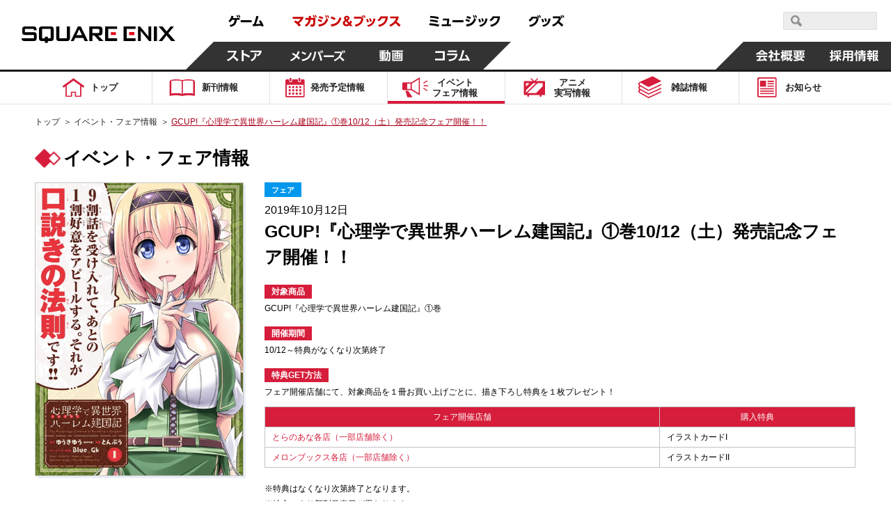

--- FILE ---
content_type: text/css
request_url: https://magazine.jp.square-enix.com/top/css/event.css?2100301
body_size: 3940
content:

/* .eventArea */
.eventArea .icoTxt {
	display:inline-block;
	background:#0097ed;
	color:#fff;
	font-weight:bold;
	padding:3px 10px 2px;
}
.eventArea .icoTxt.corOra {
	background:#f5890b;
}
.eventArea .icoTxt.corGre {
	background:#4AD330;
}

/* .eventList */
.eventList {
	margin:0 -3.4% -30px;
}
.eventList li {
	width:50%;
	float:left;
	box-sizing:border-box;
	padding:20px 3.4% 0;
	position:relative;
	margin-bottom:30px;
}
.eventList li .img01 {
	float:left;
	width:27.5%;
}
.eventList li .img01 img {
	border:#c5c6c6 1px solid;
	box-sizing:border-box;
	box-shadow:3px 3px 0 #eaeff6;
}
.eventList li .cont {
	width:70%;
	float:right;
}
.eventList li .cont .dates {
	padding:1.5% 0 1.2%;
}
.eventList li .cont .txt {
	font-weight:bold;
	word-wrap: break-word;
}
.eventList li .cont .btn {
	position:absolute;
	bottom:0;
	right:6%;
	width:61%;
}
.eventList li .cont .btn a {
	color:#222;
	text-align:center;
	display:block;
	font-weight:bold;
	padding:5px 2% 5px 0;
	border:#222 1px solid;
	box-sizing:border-box;
	background:url(../common/images/arrow_right.png) no-repeat 98% center;
	background-size:2% auto;
}

/* .detailSet */
.detailSet {
	padding:15px 0 0;
}
.detailSet .photo01 {
	width:25.4%;
	float:left;
}
.detailSet .photo01 img {
	border:#c5c6c6 1px solid;
	box-sizing:border-box;
	box-shadow:3px 3px 0 #eaeff6;
}
.detailSet .cont {
	width:72%;
	float:right;
	word-wrap: break-word;
}
.detailSet .cont_noMain {
	width:100%;
	word-wrap: break-word;
}
.detailSet .dates {
	padding:0.8% 0 0;
}
.detailSet .tit01 {
	padding-bottom:0.8%;
}
.detailSet .txt01 {
	padding-bottom:3%;
}
.detailSet .txt01 p {
	padding-top:2.1%;
}
.detailSet .txt01 p span {
	display:block;
	font-weight:bold;
}
.detailSet table {
	width:100%;
	clear:both;
	border-top:#c3c3c3 1px solid;
	border-left:#c3c3c3 1px solid;
	box-sizing:border-box;
	margin-bottom:2.5%;
}
.detailSet table th {
	border-right:#c3c3c3 1px solid;
	border-bottom:#c3c3c3 1px solid;
	box-sizing:border-box;
	text-align:center;
	vertical-align:middle;
	background:#f1f3f5;
	font-weight:normal;
	padding:0.65% 10px;
}
.detailSet table th.th01 {
	width:67%;
}
.detailSet table th.th02 {
	width:33%;
}
.detailSet table td {
	border-right:#c3c3c3 1px solid;
	border-bottom:#c3c3c3 1px solid;
	box-sizing:border-box;
	text-align:left;
	vertical-align:middle;
	padding:0.68% 10px;
}
.detailSet .listTxt li {
	text-indent:-1em;
	padding-left:1em;
}

div.detailSet div.cont table:nth-of-type(2){
	margin-top:5px;
}


div.detailSet .line01{
	width: 100%;
	margin:7% auto;
	border: 1px solid #f1f3f5;
}

@media only screen and (min-width:641px){
.linkList .dropdown li .listCont .button01.ml {
	margin-left:-50%;
	float:left;
}
.eventList li .cont .btn a:hover {
	text-decoration:none;
	background-image:url(../common/images/arrow_right_w.png);
	background-color:#222;
	color:#fff;
}
}

@media only screen and (min-width:641px) and (max-width:1116px){
.detailSet .photo01 {
	width:25.4%;
}
}
.eventList li .cont .btn a {
	padding:1.5% 2% 1.5% 0;
}

@media only screen and (min-width:1025px) and (max-width:1185px){
.eventList li .cont .txt {
	font-size:1.25vw;
}
}

@media only screen and (min-width:641px) and (max-width:1024px){
.eventList li .cont .txt {
	font-size:1.2vw;
}
.eventList li .cont .btn a {
	padding:1.5% 2% 1.5% 0;
}
}

@media only screen and (min-width:1px) and (max-width:640px){
/* .eventArea */
.eventArea .inner {
	width:88%;
	margin:0 auto;
}

/* .eventList */
.eventList {
	margin:0 auto -15px;
}
.eventList li {
	width:100%;
	float:none;
	padding:10px 0 0;
	margin-bottom:15px;
}
.eventList li .img01 {
	width:42%;
}
.eventList li .img01 img {
	box-shadow:1px 1px 0 #eaeff6;
}
.eventList li .cont {
	width:55%;
}
.eventList li .cont .btn {
	width:50.5%;
	right:3%;
}
.eventList li .cont .txt {
	font-size:3vw;
}

/* .detailSet */
.detailSet {
	padding:12px 0 0;
}
.detailSet .photo01 {
	width:70%;
	float:none;
	margin:0 auto;
	padding-bottom:15px;
}
.detailSet .photo01 img {
	box-shadow:2px 2px 0 #eaeff6;
}
.detailSet .cont {
	width:100%;
	float:none;
}
.eventArea .detailSet .icoTxt {
	padding:1px 10px;
}
.detailSet .dates {
	padding:4px 0;
}
.detailSet .tit02 {
	font-size:3vw;
	padding-bottom:2%;
}
.detailSet .txt01 {
	padding-bottom:8%;
}
.detailSet .txt01 p {
	line-height:1.2;
	padding-top:3.5%;
}
.detailSet table {
	font-size:3vw;
}
.detailSet table th.th01 {
	width:65%;
}
.detailSet table th.th02 {
	width:35%;
}
.detailSet table td {
	padding:1% 5px;
	letter-spacing:-0.02em;
}
.detailSet table td.td01 {
	text-align:center;
}
.detailSet .listTxt li {
	line-height:1.2;
}
}

.detailSet .cont a:link,
.detailSet .cont a:visited,
.detailSet .cont_noMain a:link,
.detailSet .cont_noMain a:visited
{color:#D61D3B;}


.detailSet .cont dl,
.detailSet .cont_noMain dl{margin:1.3em 0 0;}

.detailSet .cont dt,
.detailSet .cont th,
.detailSet .cont_noMain dt,
.detailSet .cont_noMain th {
	background-color: #D61D3B;
	color: #fff;
}


.detailSet .cont th,
.detailSet .cont td,
.detailSet .cont_noMain th,
.detailSet .cont_noMain td {
	white-space: nowrap;
}


.detailSet .cont dt,
.detailSet .cont_noMain dt {
	display: inline;
	padding: 3px 10px;
	margin: 0 0 5px 0;
	font-weight: bold;
}

.detailSet .cont dd,
.detailSet .cont_noMain dd {
	margin: 6px 0 1.5em 0;
}

.detailSet .cont dd:last-child,
.detailSet .cont_noMain dd:last-child{
	margin: 6px 0 1em 0;
}


.detailSet .photo02 {
	width:43%;
	text-align:center;
	margin:0 0.8em 2em 0;
	float:left;
}
.detailSet .photo02 img {
	width:48%;
	border:#c5c6c6 1px solid;
	box-sizing:border-box;
	box-shadow:3px 3px 0 #eaeff6;
}


.detailSet .photo03 {
	width:25%;
	float:left;
	margin:0 1.2em 2em 0;
}
.detailSet .photo03 img {
	border:#c5c6c6 1px solid;
	box-sizing:border-box;
	box-shadow:3px 3px 0 #eaeff6;
}


.detailSet p.lead{font-size:1.2em; margin-bottom:1.5em}

p#foot_link{text-align:center; margin-top:2em;}

p#foot_link a img{width:150px;height:80px;}

p#foot_link a:hover img{
  opacity: 0.7;
  filter: alpha(opacity=70);
  -ms-filter: "alpha(opacity=70)";
}


a.under_line{text-decoration:underline !important;}


a.under_line:hover{text-decoration:none !important;}


p.visual01{text-align: center;margin: 1em 0 ;}

p.visual01 img{
width:fit-content;
-webkit-width:fit-content;
-moz-width:fit-content;
-ms-width:auto;
}


/* picture 202011追加*/


ul.store_items{
	display: flex;
	flex-wrap: wrap;
    max-width: 100%;
	margin-bottom: 1.5em;
}
div.column1ver{
	width: 100%;
	max-width: 850px;
	margin: auto;
	
}
ul.store_items > li{
    width: 22%;
    margin-right: 4%;
	margin-top: 1.5em;
}

/*ul.store_items > li:nth-child(-n + 4) {
    margin-top: 0;
}
*/
ul.store_items li:nth-child(4n) {
    margin-right: 0;
}

ul.store_items li .digital_img, ul.store_items .item_img {
    border: 1px solid #ebecee;
    background: #fff;
    margin-bottom: .5em;

}

ul.store_items li .item_dtl .store_name {
    font-weight: 700;
	text-align: center;
}

ul.store_items li .item_dtl .item_name {
    font-size: .9em;
	text-align: center;
}

ul.store_items li .item_dtl .item_name a{
	cursor: pointer;
    color: #111;
}


@media only screen and (min-width:1px) and (max-width:640px){
/* sp */
	
	ul.store_items > li{
		margin-top: 1.5em;
		margin-right: 2%;
		flex-basis: 32% !important;
		max-width: 32% !important;
		width: 32% !important;
	}

	ul.store_items li:nth-of-type(4n) {
		margin-right: 2%!important;
	}


	ul.store_items li:nth-of-type(3n) {
		margin-right: 0!important;
	}


}

/* digital */


.dtl_wrap {
    display: table;
    margin-bottom: .5em;
}
.dtl_wrap {
    width: 100%;
}

.dtl_head {
    width: 9.5em;
}

.dtl_head, .dtl_info {
    display: table-cell;
    vertical-align: middle;
}
.dtl_head {
    background: #D61D3B;
    color: #fff;
    text-align: center;
    padding: .5em 0;
}

.dtl_info {
    padding-left: 1em;
}


.digital_store_list a {
    margin-bottom: .5em;
}

span.tag.t1 {
    color: #fff;
	background: #17dcc3;
}

span.tag.t2 {
    color: #fff;
    background: #e8548f;
}

span.tag.t3 {
    color: #fff;
    background: #f2c31f;
}

ul.dtl_info span{
	vertical-align: middle;
}

span.tag {
	margin-right: 1em;
    display: inline-block;
    font-size: 1em;
    padding: .4em 1em .2em;
    border-bottom: none;
	margin-bottom: .4em;
    vertical-align: middle;
}

.digital_privilege span.tag {
    margin-right: 1em;
    margin-left: 0;
	margin-top: 0.4em; 
}

.fobold{
	font-weight: bold;
}

@media only screen and (min-width:1px) and (max-width:640px){
/* sp */


	.fair_dtl .dtl_wrap {
    padding-left: 0;
}
	.dtl_head {
    display: inline-block;
    padding: .3em 1.5em;
    font-size: 1.1em;
    width: 10em;
}
	
	.dtl_info {
    padding: .2em 0.5em 1em;
}
	
	.dtl_wrap.digital_store_list, .dtl_wrap.digital_privilege {
    padding-left: 0;
	}
	
	.digital_store_list {
    margin-top: 1em;
	}
	
	.dtl_wrap.digital_store_list .dtl_head, .dtl_wrap.digital_privilege .dtl_head {
    width: 100%;
    background: #D61D3B;
    padding-right: 0em;
    padding-left: 0em;
	}
	
	.dtl_head, .dtl_info {
     display: block; 
    vertical-align: middle;
}
	
	.dtl_wrap.digital_store_list .dtl_info li a {
    padding: 1em;
    padding-right: 1em;
    display: block;
    position: relative;
    padding-right: 2.5em;
	}

	.dtl_wrap.digital_store_list .dtl_info li a{padding: 1em; padding-right: 1em; display: block; position: relative;}
	.dtl_wrap.digital_store_list .dtl_info li{border-bottom: 1px solid #dcdcdc;}
	.dtl_wrap.digital_store_list .dtl_info li:last-of-type{border-bottom: none;}
	.dtl_wrap.digital_store_list .dtl_info li a::after {content: ''; position: absolute; height: .7em; width: .7em; background: url(../../common/images/arrow_b.png) no-repeat; background-size: auto; top: 0; bottom: 0; right: 1em; margin: auto; -webkit-background-size: contain; background-size: contain;}
	
}

/* column01 */
@media screen and (min-width:640px) {

div.column01{width:80%; margin-left:auto; margin-right:auto;}
	
}




@media only screen and (min-width:1px) and (max-width:640px){
/* sp */


body {
  -webkit-touch-callout:none; 
}

.detailSet .photo02 {
	width:100%;
	text-align:center;
	margin:0 0.8em 2em 0;
	float:inherit;
}

.detailSet .photo02 img {
	width:40%;
	border:#c5c6c6 1px solid;
	box-sizing:border-box;
	box-shadow:3px 3px 0 #eaeff6;
}



.detailSet .photo03 {
	width:70%;
	float:none;
	margin:0 auto;
	padding-bottom:15px;
}
.detailSet .photo03 img {
	box-shadow:2px 2px 0 #eaeff6;
}

.detailSet .cont th,
.detailSet .cont td,
.detailSet .cont_noMain th,
.detailSet .cont_noMain td {
	white-space:inherit;
}

.detailSet .cont td,
.detailSet .cont_noMain td {
	padding:1% 2%;
}

.detailSet .cont th,
.detailSet .cont_noMain th
 {
	width:21%;
 }
p.visual01 img{width:55%;}




}
/* sp */


/*ebook*/
.detailSet .cont_noMain .ind1{text-indent:1em; margin:2em auto;}

.detailSet .cont_noMain .ebook_title01{font-size: 140%; font-weight: bold;}
.detailSet .cont_noMain .ebook_title02{font-size: 140%; font-weight: bold;}


.ebook_table{margin:0 auto;}

.detailSet .cont_noMain ul.ebook_detail01{
	margin:0 auto;
	table-layout: fixed;
	padding-left: 0;
	width:1000px;
	margin:2em auto;

}

.detailSet .cont_noMain ul.ebook_detail01min{
	margin:0 auto;
	table-layout: fixed;
	padding-left: 0;
	width:800px;
	margin:2em auto;

}


.detailSet .cont_noMain ul.column4{
	width:777px;
}

.detailSet .cont_noMain ul.column3{
	width:580px;
}

.detailSet .cont_noMain ul.column2{
	width:385px;
}

.detailSet .cont_noMain ul.column1{
	text-align:center;
}



.detailSet .cont_noMain ul.ebook_detail01 li,
.detailSet .cont_noMain ul.ebook_detail01min li{
	display: inline-block;
	width:190px;
	min-width:190px;
	max-width:190px;
	height:auto;
	vertical-align:top;
	box-sizing:border-box;
	text-align:center;
}


.detailSet .cont_noMain ul.ebook_detail01 li p,
.detailSet .cont_noMain ul.ebook_detail01min li p{
	margin-top:0.8em;
	line-height:1.6em;
}





.detailSet .cont_noMain ul.ebook_detail01 li .ebook_price,
.detailSet .cont_noMain ul.ebook_detail01min li .ebook_price{
	font-weight:bold;
}


.detailSet .cont_noMain ul.ebook_detail01 li .ebook_price s,
.detailSet .cont_noMain ul.ebook_detail01min li .ebook_price s{
	font-weight:normal;
}


.detailSet .cont_noMain ul.ebook_detail01 li p:last-child,
.detailSet .cont_noMain ul.ebook_detail01min li p:last-child{
	padding-bottom:2em;
}


.detailSet .cont_noMain ul.ebook_detail01 li img,
.detailSet .cont_noMain ul.ebook_detail01min li img{
	width:90%;
	box-sizing:border-box;
	box-shadow:0px 0px 7px 0px #888;
}

.detailSet .cont_noMain ul.otameshi{text-align:center;}

.detailSet .cont_noMain ul.otameshi li{
	width:250px;
	min-width:250px;
	max-width:250px;

}

.detailSet .cont_noMain ul.otameshi3{text-align:center;}

.detailSet .cont_noMain ul.otameshi3 li{
	width:200px;
	min-width:200px;
	max-width:200px;

}



.detailSet .cont_noMain table.ebook_detail02 th span.ebook_price{font-size:1em;font-weight:bold;}
.detailSet .cont_noMain table.ebook_detail02 th span.ebook_price s{font-size:1em;font-weight:normal;}

.detailSet .cont_noMain .ebook_table ul.caution li{margin: 0 0 0 2em; text-indent: -1.8em; font-size: 85%;}


.detailSet img.shoei01{
width: 25.4%; border: #c5c6c6 1px solid; box-sizing: border-box; box-shadow: 3px 3px 0 #eaeff6;margin:auto;
}

.detailSet img.shoei03{
width: 22%; border: #c5c6c6 1px solid; box-sizing: border-box; box-shadow: 3px 3px 0 #eaeff6;margin-left:3%;
}

.detailSet img.shoei04{
width: 19%; border: #c5c6c6 1px solid; box-sizing: border-box; box-shadow: 3px 3px 0 #eaeff6;margin-left:3%;
}


.detailSet p.shoei01,
.detailSet p.shoei03,
.detailSet p.shoei04{text-align:center; margin:1.2em 0 2em;}


.detailSet p.shoei01 img{
width: 25.4%; border: #c5c6c6 1px solid; box-sizing: border-box; box-shadow: 3px 3px 0 #eaeff6;margin:auto;
}

.detailSet p.shoei03 img{
width: 22%; border: #c5c6c6 1px solid; box-sizing: border-box; box-shadow: 3px 3px 0 #eaeff6;margin-left:3%;
}

.detailSet p.shoei04 img{
width: 19%; border: #c5c6c6 1px solid; box-sizing: border-box; box-shadow: 3px 3px 0 #eaeff6;margin-left:3%;
}




ul.attention{margin-top:1em;}
ul.attention li{text-indent:-1em;margin-left:1em;margin-bottom:0.3em;}
ul.attention li:last-child{margin-bottom:0em}

.img_logo{text-align:center;}
.img_logo img{width:350px; height:162px;}






.detailSet img.shoei03:first-child,
.detailSet img.shoei04:first-child{margin-left:0;}







@media only screen and (min-width:1px) and (max-width:640px){
/* sp */


.ebook_table{margin:0 auto;}


.detailSet .cont_noMain .ebook_title01{font-size: 100%; font-weight: bold;}
.detailSet .cont_noMain .ebook_title02{font-size: 100%; font-weight: bold;}



.detailSet .cont_noMain ul.ebook_detail01,
.detailSet .cont_noMain ul.ebook_detail01min{
	text-align:left;
	margin:0 auto;
	padding:0 0 0 1.5em;
	table-layout: fixed;
	width:100%;
	margin:2em auto;
}




.detailSet .cont_noMain ul.ebook_detail01 li,
.detailSet .cont_noMain ul.ebook_detail01min li{
	display: inline-block;
	width:30%;
	min-width:30%;
	max-width:30%;
	height:auto;
	vertical-align:top;
	box-sizing:border-box;
	font-size:80%
	margin:0;

}


.detailSet .cont_noMain ul.ebook_detail01 li img,
.detailSet .cont_noMain ul.ebook_detail01min li img{
	width:100%;
	box-sizing:border-box;
	box-shadow:0px 0px 7px 0px #cccccc;
}



.detailSet .cont_noMain ul.otameshi{
	text-align:center;
	padding:0;
}


.detailSet .cont_noMain ul.otameshi li{
	width:35%;
	min-width:35%;
	max-width:35%;
}


.detailSet .cont_noMain ul.otameshi3{
	text-align:center;
	padding:0;
}


.detailSet .cont_noMain ul.otameshi3 li{
	width:30%;
	min-width:30%;
	max-width:30%;
}
.detailSet img.shoei01{
width: 80%; border: #c5c6c6 1px solid; box-sizing: border-box; box-shadow: 3px 3px 0 #eaeff6;margin:auto;
}

.detailSet img.shoei03{
width: 30%; border: #c5c6c6 1px solid; box-sizing: border-box; box-shadow: 3px 3px 0 #eaeff6;margin-left:3%;
}

.detailSet img.shoei04{
width: 23%; border: #c5c6c6 1px solid; box-sizing: border-box; box-shadow: 3px 3px 0 #eaeff6;margin-left:3%;
}


.detailSet p.shoei01 img{
width: 80%; border: #c5c6c6 1px solid; box-sizing: border-box; box-shadow: 3px 3px 0 #eaeff6;margin-left:1.5%;

}
.detailSet p.shoei03 img{
width: 30%; border: #c5c6c6 1px solid; box-sizing: border-box; box-shadow: 3px 3px 0 #eaeff6;margin-left:1.5%;

}

.detailSet p.shoei04 img{
width: 23%; border: #c5c6c6 1px solid; box-sizing: border-box; box-shadow: 3px 3px 0 #eaeff6;margin-left:1.5%;	
}


.shoei03 img:nth-of-type(1){margin-left:0;}
.shoei04 img:nth-of-type(1){margin-left:0;}



.detailSet table.eventTable th,
.detailSet table.eventTable td
{
width:100%;
display:block;
}



}




/*** lead ***/

p.leadsp{display: none;}

@media only screen and (min-width:1px) and (max-width:640px){
	
	p.leadsp{display: block;}
	p.leadpc{display: none;}
	
}




/* ebook */

@media only screen and (min-width:1px) and (max-width:640px){
.img_logo img{width:50%; height:auto;}
}



/* .ebook_bannerList */
.ebook_bannerList {
	padding-top:15px;
}
.ebook_bannerList li {
	display:inline-block;
	vertical-align:top;
	width:18%;
	padding:0 1.5% 32px 0;
	margin-right:-4px;
}
.ebook_bannerList li:last-child {
	padding-right:0;
}
.ebook_bannerList li a {
	border:#c3c3c3 1px solid;
	box-sizing:border-box;
	display:block;
}



.digital_books .links {
	text-align:right;
	margin-top:-20px;
	margin-right:2.8em;
	padding-bottom:25px;
}
.digital_books .links a {
	color:#222;
	background:url(../images/comics/detail/ico01.gif) no-repeat left center;
	background-size:15px auto;
	padding-left:23px;
}

.digital_books{
	margin: 30px auto;
	width:90%;
}




@media only screen and (min-width:1px) and (max-width:640px){




.ebook_bannerList {
	margin:0 -1.5%;
	padding:10px 0 8px;
}
.ebook_bannerList li,
.ebook_bannerList li:last-child {
	width:50%;
	float:left;
	margin:0;
	padding:0 1% 10px;
	box-sizing:border-box;
	text-align:center;
}
.ebook_bannerList li img {
	width:80%;
}

.digital_books{
	margin: 30px auto 10px
}



.digital_books .links {
	text-align:right;
	clear:both;
	margin:-10px 0 0;
}
.digital_books .links a {
	background-size:12px auto;
	padding-left:18px;
}


}




/* .general_eventArea */

.detailSet .generalMain{
	width: 1180px;
	margin: auto;
}
@media screen and (max-width:640px) { 
	.detailSet .generalMain{
		width: 100%;
		margin: auto;
	}
}

.detailSet .generalBox{
	width: 1180px;
	margin: auto;
}
@media screen and (max-width:640px) { 
	.detailSet .generalBox{
		width: 100%;
		max-width: 640px;
		margin: auto;
	}
}

@media screen and (min-width: 640px){
.detailSet .generalMain.spArea{
	display: none;
}
}
@media screen and (max-width: 640px){
.detailSet .generalMain.pcArea{
	display: none;
}
}

.sign_table{
	width: 1180px;
	margin: auto;
}
@media screen and (max-width:640px) { 
	.sign_table{
		width: 100%;
		max-width: 640px;
		margin: auto;
	}
}

.sign_table .sign_title02{
	font-size: 2em;
	color: #fff;
	font-weight: bold;
	text-align: center;
	padding: 1% 0;
	width: 100%;
}

.sign_table ul.sign_detail01{
	display: flex;
	flex-wrap: wrap;
	width: 98%;
	margin: auto;
	padding: 1%;
}
.sign_table .sign_detail01 li{
	margin: 2% 2%;
	width: 16%;
	text-align: center;
	
}
@media screen and (max-width:640px) { 
.sign_table .sign_detail01 li{
	margin: 2% 2%;
	width: 21%;
	text-align: center;
	
}
}
.sign_table .sign_detail01 a{
	color: #000;
}

.sign_table .caution{
	padding: 1%;
}

--- FILE ---
content_type: text/css
request_url: https://magazine.jp.square-enix.com/top/css/general_event.css?202003
body_size: 1163
content:
.detailSet .center{
	text-align: center;
}

/******** メインビジュアル *******/

.detailSet .generalMain{
	width: 100%;
	margin: auto;
}
@media screen and (max-width:640px) { 
	.detailSet .generalMain{
		width: 100%;
		margin: auto;
	}
}

.detailSet .generalBox{
	width: 1180px;
	margin: auto;
}
@media screen and (max-width:640px) { 
	.detailSet .generalBox{
		width: 100%;
		max-width: 640px;
		margin: auto;
	}
}

@media screen and (min-width: 640px){
.detailSet .generalMain.spArea{
	display: none;
}
}
@media screen and (max-width: 640px){
.detailSet .generalMain.pcArea{
	display: none;
}
}

/******** グッズ用ボタン flx *******/

.detailSet #generalBtn{
	display: flex;
	justify-content: center;
	flex-wrap: wrap;
}

.detailSet #generalBtn p.btn{
	width: 23%;
	margin: 1%;
}
@media screen and (max-width: 640px){
	.detailSet #generalBtn p.btn{
	width: 31%;
	margin: 1%;
	}
}
.detailSet #generalBtn p.btn a{ /*作品名別ボタン*/
	display: flex; /*中央揃えに必要*/
	flex-direction:column; /*子要素(リンク)小文字の改行を有効にするため*/
	justify-content: center;/*中央揃えに必要*/
	align-items: center;/*中央揃えに必要*/
	text-decoration: none;
	margin: auto;
	height: 5em;
	border-radius: 15px;
	text-align: center;
	font-weight: bold;
	font-size: 1.6em;
	line-height: 1em;	
}

@media screen and (max-width:640px) { 
	.detailSet #generalBtn p.btn a{
		font-size: 1em;
		border-radius: 8px;
		box-shadow: 0px 2px #3A61AE;
	}
}

.detailSet #generalBtn p.btn span.txt-s{ /*タイトル内に小文字を使いたいときに txt-s*/
	font-size: 80%;
    line-height: 0.1em;
    padding: 0 0 2%;
}
@-moz-document url-prefix() {
	.detailSet #generalBtn p.btn span.txt-s{ /*タイトル内に小文字を使いたいときに txt-s*/

    line-height: 1.2em;
}
}
@media screen and (max-width:640px) { 
	.detailSet #generalBtn p.btn span.txt-s{ /*タイトル内に小文字を使いたいときに txt-s*/
	line-height: 0.5em;
	}
}
.detailSet #generalBtn p.btn span.markBtn ,
.detailSet #generalBtn p.specialbtn span.markBtn{ /*タイトル内に小文字を使いたいときに txt-s*/
	width: 10%;
	max-width: 15px;
}

.detailSet #generalBtn p.specialbtn{ /*特典ボタン(横幅ひろめ)*/
	width: 60%;
	margin: 1%;
}
@media screen and (max-width: 640px){
	.detailSet #generalBtn p.specialbtn{
	width: 60%;
	}
}
.detailSet #generalBtn p.specialbtn a{ /*1カラムボタン*/
	display: flex; /*中央揃えに必要*/
	flex-direction:column; /*子要素(リンク)小文字の改行を有効にするため*/
	justify-content: center;/*中央揃えに必要*/
	align-items: center;/*中央揃えに必要*/
	text-decoration: none;
	margin: auto;
	height: 3em;
	border-radius: 15px;
	text-align: center;
	font-weight: bold;
	font-size: 1.6em;
	line-height: 1.1em;

}	

@media screen and (max-width:640px) { 
	.detailSet #generalBtn p.specialbtn a{
		box-shadow: 0px 2px #3A61AE;
	}
}

/******** オーダーシート引用 flx *******/

@media screen and (min-width: 640px){
.detailSet #sheet .goodsTable .goods .spArea{
	display: none;
}
}
@media screen and (max-width: 640px){
.detailSet #sheet .goodsTable .goods .pcArea{
	display: none;
}
}

.detailSet #sheet .goodsTable .goods{
	display: flex;
	flex-wrap: wrap;
	justify-content: space-around;
	width: 100%;
}
	@media screen and (max-width:640px) { 
		.detailSet #sheet .goodsTable .goods{
			display: flex;
			flex-wrap: wrap;
			justify-content: flex-start;
			width: 100%;
		}
	}


.detailSet #sheet .goodsTable .goods div{
	border-top: 2px solid #000000;
	border-bottom: 2px solid #000000;
}
	@media screen and (max-width:640px) { 
	.detailSet #sheet .goodsTable .goods div{
		border-left: 2px solid #000000;
	}
}
		
.detailSet #sheet .goodsTable .goods .single{
	width: 24.5%;
}
	@media screen and (max-width:640px) { 
		.detailSet #sheet .goodsTable .goods .single{
			width: 49%;
		}
	}
		
		
.detailSet #sheet .goodsTable .goods .double{
	width: 49.5%;
}
	@media screen and (max-width:640px) { 
		.detailSet #sheet .goodsTable .goods .double{
			width: 99%;
		}
	}

.caution{
	margin: 3% 0 ;
}

/*　　　　イベント中止等の赤枠注意文言　　　　*/

#event-info{
	font-size: 1.2em;
	border: 3px solid #d71b3c;
	padding: 3%;
	margin: 0 0 5%;
}

--- FILE ---
content_type: text/css
request_url: https://magazine.jp.square-enix.com/top/css/general_event_unique.css?191211
body_size: 1823
content:
/****************************************************************AGF2019*/

.detailSet #generalBtn.agf2019 p.btn a{ /*作品名別ボタン*/
	color: #3862AC;
	border: #3862AC solid 2px;
	box-shadow: 0px 4px #3A61AE;
	background: url("/top/fair/img/general_event/2019/agf/btn_bg.jpg") repeat;
}

.detailSet #generalBtn.agf2019 p.specialbtn a{ /*1カラムボタン*/
	color: #3862AC;
	border: #3862AC solid 2px;
	box-shadow: 0px 4px #3A61AE;
	background: url("/top/fair/img/general_event/2019/agf/btn_bg.jpg") repeat;
}	


.detailSet #agf2019 .goodsTable p.ttl{
	background: #ED6D46;
	padding: 2% 0 1.5%;
	text-align: center;
	font-size: 1.8em;
	font-weight: bold;
	margin: 10% 0 0;
	color: #ffffff;
	line-height: 1.1em;

}

.detailSet #agf2019 .goodsTable p.ttl span.copy{
	font-weight: normal;
	font-size: 70%;
	line-height: 0.2em;
}


.detailSet #agf2019 h3{
	background: #ED6D46;
	padding: 2% 0 1.5%;
	text-align: center;
	font-size: 1.8em;
	font-weight: bold;
	margin: 10% 0 0;
	color: #ffffff;
	line-height: 1.1em;
}
/******** グッズ用テーブル flx *******/

.detailSet #agf2019 .goodsTable .goods{
	display: flex;
	flex-wrap: wrap;
}

@media all and (-ms-high-contrast: none) {
  .detailSet #agf2019 .goodsTable .goods div.single img, .detailSet #agf2019 .goodsTable .goods div.single p.goodsTtl{
	  width: 100%;
	  height: auto;
	  max-width: 275px;
	  max-height: 275px;
}
}

.detailSet #agf2019 .goodsTable .goods div.single{
	width: 24.85%;
	font-size: 1.4em;
	text-align: center;
	color: #ffffff;
	border-left: 1px #cccccc solid;
	border-bottom: 1px #cccccc solid;
	display: flex; /*中央揃えに必要*/
	justify-content: center;/*中央揃えに必要*/
	align-items: center;/*中央揃えに必要*/
	flex-direction:column; /*子要素(リンク)小文字の改行を有効にするため*/
	vertical-align: middle;
}
@media screen and (max-width:640px) { 
	.detailSet #agf2019 .goodsTable .goods div.single{
		width: 49.5%;
		
	}
}
.detailSet #agf2019 .goodsTable .goods div.single:nth-child(4n){
	border-right: 1px #cccccc solid;
}
@media screen and (max-width:640px) { 
	.detailSet #agf2019 .goodsTable .goods div.single:nth-child(4n){
	border-right: none;
	}
	.detailSet #agf2019 .goodsTable .goods div.single:nth-child(2n){
	border-right: 1px #cccccc solid!important;
	}
}
.detailSet #agf2019 .goodsTable .goods div.single:last-child{
	border-right: 1px #cccccc solid;
}
@media screen and (max-width:640px) { 
	.detailSet #agf2019 .goodsTable .goods div.single{
		font-size: 1em;
	}
}
.detailSet #agf2019 .goodsTable .goods div.single p.goodsCaution{ /*商品注意書き*/
	display: block;
	background: #F5F5AF;
	color: #D61D3B;
	font-size: 70%;
	font-weight: bold;
	width: 100%;
}
@media screen and (max-width:640px) { 
	.detailSet #agf2019 .goodsTable .goods div.single p.goodsCaution{
		font-size: 80%;
	}
}

.detailSet #agf2019 .goodsTable .goods div.single p.goodsTtl{ /*グッズ名*/
	display: block;
	background: #ffffff;
	color: #444444;
	font-size: 90%;
	font-weight: bold;
	height: 95px;
	width: 100%;
}
@media screen and (max-width:640px) { 
	.detailSet #agf2019 .goodsTable .goods div.single p.goodsTtl{
		font-size: 80%;
		height: 5.5em;
	}
}

.detailSet #agf2019 .goodsTable .goods div.single span.titleColor{ /*作品タイトル・ブランド名*/
	color: #f38f0c;
	font-size: 70%;
	font-weight: bold;
}
.detailSet #agf2019 .goodsTable .goods div.single p.yen{ /*価格*/
	height: 1.5em;
	background: #D61D3B;
	display: block!important;
	width: 100%;
}
.detailSet #agf2019 .goodsTable div.full{
	width: 100%;
	font-size: 1.7em;
	text-align: center;
	background: #ffffff;
	border:1px #cccccc solid;
}
@media screen and (max-width:640px) { 
	.detailSet #agf2019 .goodsTable div.full{
		width: 100%;
	}
}

@media screen and (max-width:640px) { 
	.detailSet #agf2019 .goodsTable .goods div.full{
		font-size: 1em;
	}
}

.detailSet #agf2019 .goodsTable div.full img{
	width: 60%;
}
@media screen and (max-width:640px) { 
	.detailSet #agf2019 .goodsTable div.full img{
	width: 80%;
		}
}
.detailSet #agf2019 .goodsTable div.full p.txt{
	background: #D61D3B;
	color: #ffffff;
	padding: 1% 0 0;
}

@media screen and (max-width:640px) { 
	.detailSet #agf2019 .goodsTable div.full p.txt{
		font-size: 80%;
	}
}
.detailSet #agf2019 .goodsTable div.full span{ /*商品注意書き*/
	display: block;
	background: #F5F5AF;
	color: #444444;
	font-size: 70%;
	margin: 1% 0 0;
	padding: 1% 0;
}
@media screen and (max-width:640px) { 
	.detailSet #agf2019 .goodsTable div.full span{
		font-size: 80%;
	}
}
/******** サイン本関連 *******/

.sign_table{
	width: 100%;
	margin: 10% auto 2%;
}
@media screen and (max-width:640px) { 
	.sign_table{
		width: 100%;
		max-width: 640px;
		margin: auto;
		margin: 10% auto 2%;
	}
}

.sign_table .sign_title02{
	font-size: 2em;
	color: #fff;
	font-weight: bold;
	text-align: center;
	padding: 1% 0;
	width: 100%;
}

.sign_table ul.sign_detail01{
	display: flex;
	flex-wrap: wrap;
	width: 98%;
	margin: auto;
	padding: 1%;
}

@media screen and (max-width:640px) { 
	.sign_table ul.sign_detail01 p{
	font-size: 50%;
		}
}

.sign_table .sign_detail01 li{
	margin: 2% 2%;
	width: 16%;
	text-align: center;
	
}
@media screen and (max-width:640px) { 
.sign_table .sign_detail01 li{
	margin: 2% 2%;
	width: 21%;
	text-align: center;
	
}
}
.sign_table .sign_detail01 a{
	color: #000;
}

.sign_table .caution{
	padding: 1%;
}
/****************************************************************C97*/

.detailSet #c97{
	background: url("/top/fair/img/general_event/2019/c97/bg.jpg") repeat;
}

.detailSet #generalBtn.c97 p.btn a{ /*作品名別ボタン*/
	color: #ffffff;
	border: #3862AC solid 2px;
	box-shadow: 0px 4px #3A61AE;
	background: #000000;
}

.detailSet #generalBtn.c97 p.specialbtn a{ /*1カラムボタン*/
	color: #ffffff;
	border: #3862AC solid 2px;
	box-shadow: 0px 4px #3A61AE;
	background: #000000;
}	

.detailSet #c97 h3{
	background: #000000;
	padding: 3% 0 2.5%;
	text-align: center;
	font-size: 1.8em;
	font-weight: bold;
	margin: 0 0 0;
	color: #ffffff;
	line-height: 1.1em;
}
.detailSet #sheet #hanako .goods {
	background: #EC6D00;
}

@media screen and (max-width:640px) { 
.detailSet #sheet #hanako .goods {
	background: #EC6D00 url("/top/fair/img/general_event/2019/c97/box_bg.png") repeat;
}

}
.detailSet #sheet #hanako .goods div{
	border-top: 2px solid #EC6D00;
	border-bottom: 2px solid #EC6D00;
}
@media screen and (max-width:640px) { 
	.detailSet #sheet #hanako .goods div{
		border-left: 2px solid #EC6D00;
	}
}
.detailSet #sheet #kuroshitsuji .goods {
	background: #000000;
}
@media screen and (max-width:640px) { 
.detailSet #sheet #kuroshitsuji .goods {
	background: #000000 url("/top/fair/img/general_event/2019/c97/box_bg.png") repeat;
}
}
.detailSet #sheet #twiste .goods {
	background: #760173;
}
@media screen and (max-width:640px) { 
.detailSet #sheet #twiste .goods {
	background: #760173 url("/top/fair/img/general_event/2019/c97/box_bg.png") repeat;
}
}
.detailSet #sheet #twiste .goods div{
	border-top: 2px solid #760173;
	border-bottom: 2px solid #760173;
}
@media screen and (max-width:640px) { 
	.detailSet #sheet #twiste .goods div{
		border-left: 2px solid #760173;
	}
}
.detailSet #sheet #cocoa .goods {
	background: #e51784;
}
@media screen and (max-width:640px) { 
.detailSet #sheet #cocoa .goods {
	background: #e51784 url("/top/fair/img/general_event/2019/c97/box_bg.png") repeat;
}

}
.detailSet #sheet #cocoa .goods div{
	border-top: 2px solid #e51784;
	border-bottom: 2px solid #e51784;
}
@media screen and (max-width:640px) { 
	.detailSet #sheet #cocoa .goods div{
		border-left: 2px solid #e51784;
	}
}
.detailSet #sheet #hagaren .goods {
	background: #c70009;
}
@media screen and (max-width:640px) { 
.detailSet #sheet #hagaren .goods {
	background: #c70009 url("/top/fair/img/general_event/2019/c97/box_bg.png") repeat;
}
}
.detailSet #sheet #hagaren .goods div{
	border-top: 2px solid #c70009;
	border-bottom: 2px solid #c70009;
}
@media screen and (max-width:640px) { 
	.detailSet #sheet #hagaren .goods div{
		border-left: 2px solid #c70009;
	}
}
.detailSet #sheet #horimiya .goods {
	background: #0090d6;
}
@media screen and (max-width:640px) { 
	.detailSet #sheet #horimiya .goods {
	background: #0090d6 url("/top/fair/img/general_event/2019/c97/box_bg.png") repeat;
}
}
.detailSet #sheet #horimiya .goods div{
	border-top: 2px solid #0090d6;
	border-bottom: 2px solid #0090d6;
}
@media screen and (max-width:640px) { 
	.detailSet #sheet #horimiya .goods div{
		border-left: 2px solid #0090d6;
	}
}
.detailSet #sheet #acca .goods {
	background: #01928d;
}
@media screen and (max-width:640px) { 
.detailSet #sheet #acca .goods {
	background: #01928d url("/top/fair/img/general_event/2019/c97/box_bg.png") repeat;
}
}
.detailSet #sheet #acca .goods div{
	border-top: 2px solid #01928d;
	border-bottom: 2px solid #01928d;
}
@media screen and (max-width:640px) { 
	.detailSet #sheet #acca .goods div{
		border-left: 2px solid #01928d;
	}
}
.detailSet #sheet #grimmsnotes .goods {
	background: #00459b;
	
}
@media screen and (max-width:640px) { 
.detailSet #sheet #grimmsnotes .goods {
	background: #00459b url("/top/fair/img/general_event/2019/c97/box_bg.png") repeat;
	
}
}
.detailSet #sheet #grimmsnotes .goods div{
	border-top: 2px solid #00459b;
	border-bottom: 2px solid #00459b;
}
@media screen and (max-width:640px) { 
	.detailSet #sheet #grimmsnotes .goods div{
		border-left: 2px solid #00459b;
	}
}
.detailSet #sheet #grimmsechoes .goods {
	background: #ad005f;
}
@media screen and (max-width:640px) { 
.detailSet #sheet #grimmsechoes .goods {
	background: #ad005f url("/top/fair/img/general_event/2019/c97/box_bg.png") repeat;
}
}
.detailSet #sheet #grimmsechoes .goods div{
	border-top: 2px solid #ad005f;
	border-bottom: 2px solid #ad005f;
}
@media screen and (max-width:640px) { 
	.detailSet #sheet #grimmsechoes .goods div{
		border-left: 2px solid #ad005f;
	}
}